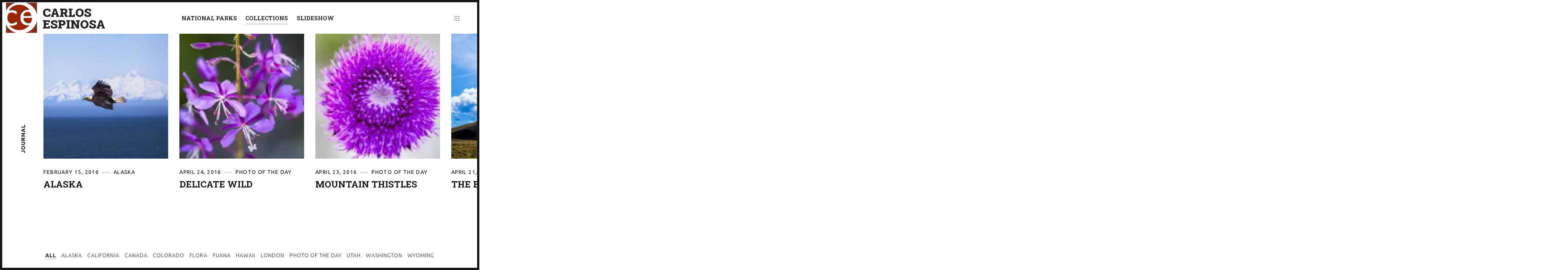

--- FILE ---
content_type: text/html; charset=UTF-8
request_url: https://carlosespinosa.com/collections/
body_size: 11055
content:
<!DOCTYPE html>
<html lang="en-US">
<head>
<meta charset="UTF-8">
<script>
  (function(i,s,o,g,r,a,m){i['GoogleAnalyticsObject']=r;i[r]=i[r]||function(){
  (i[r].q=i[r].q||[]).push(arguments)},i[r].l=1*new Date();a=s.createElement(o),
  m=s.getElementsByTagName(o)[0];a.async=1;a.src=g;m.parentNode.insertBefore(a,m)
  })(window,document,'script','//www.google-analytics.com/analytics.js','ga');

  ga('create', 'UA-45767753-1', 'auto');
  ga('send', 'pageview');

</script>
<meta name="viewport" content="width=device-width, initial-scale=1">
<meta name="mobile-web-app-capable" content="yes">
<link rel="profile" href="https://gmpg.org/xfn/11">
<link rel="pingback" href="https://carlosespinosa.com/xmlrpc.php">
<link rel="stylesheet" id="font-awesome-css" href="https://www.carlosespinosa.com/wp-content/plugins/js_composer/assets/lib/bower/font-awesome/css/font-awesome.min.css?ver=4.9.2" type="text/css" media="all">
<link href="https://fonts.googleapis.com" rel="preconnect" crossorigin><link href="https://fonts.gstatic.com" rel="preconnect" crossorigin><title>Collections  - Carlos Espinosa</title>
<meta name='robots' content='max-image-preview:large' />
<link rel='dns-prefetch' href='//cdnjs.cloudflare.com' />
<link rel='dns-prefetch' href='//pxgcdn.com' />
<link rel='dns-prefetch' href='//fonts.googleapis.com' />
<link rel='dns-prefetch' href='//b2924048.smushcdn.com' />
<link rel='dns-prefetch' href='//hb.wpmucdn.com' />
<link href='//hb.wpmucdn.com' rel='preconnect' />
<link href='http://fonts.googleapis.com' rel='preconnect' />
<link href='//fonts.gstatic.com' crossorigin='' rel='preconnect' />
<link rel="alternate" type="application/rss+xml" title="Carlos Espinosa &raquo; Feed" href="https://carlosespinosa.com/feed/" />
<link rel="alternate" type="application/rss+xml" title="Carlos Espinosa &raquo; Comments Feed" href="https://carlosespinosa.com/comments/feed/" />
		<style>
			.lazyload,
			.lazyloading {
				max-width: 100%;
			}
		</style>
		<style id='wp-img-auto-sizes-contain-inline-css' type='text/css'>
img:is([sizes=auto i],[sizes^="auto," i]){contain-intrinsic-size:3000px 1500px}
/*# sourceURL=wp-img-auto-sizes-contain-inline-css */
</style>
<link rel='stylesheet' id='vc_extensions_cqbundle_adminicon-css' href='https://hb.wpmucdn.com/carlosespinosa.com/6a5b54c6-d547-41e4-b20e-439d880ab659.css' type='text/css' media='all' />
<link rel="preload" as="style" href="https://fonts.googleapis.com/css2?family=Roboto%20Slab:ital,wght@0,100;0,200;0,300;0,400;0,500;0,600;0,700;0,800;0,900&#038;family=Ubuntu:ital,wght@0,300;0,400;0,500;0,700;1,300;1,400;1,500;1,700&#038;display=swap" /><link rel='stylesheet' id='customify-font-stylesheet-0-css' href='https://fonts.googleapis.com/css2?family=Roboto%20Slab:ital,wght@0,100;0,200;0,300;0,400;0,500;0,600;0,700;0,800;0,900&#038;family=Ubuntu:ital,wght@0,300;0,400;0,500;0,700;1,300;1,400;1,500;1,700&#038;display=swap' type='text/css' media='print' onload='this.media=&#34;all&#34;' />
<link rel='stylesheet' id='wp-block-library-css' href='https://hb.wpmucdn.com/carlosespinosa.com/5bc10cb9-6ad4-4b29-8c1e-1e53601e864f.css' type='text/css' media='all' />
<style id='global-styles-inline-css' type='text/css'>
:root{--wp--preset--aspect-ratio--square: 1;--wp--preset--aspect-ratio--4-3: 4/3;--wp--preset--aspect-ratio--3-4: 3/4;--wp--preset--aspect-ratio--3-2: 3/2;--wp--preset--aspect-ratio--2-3: 2/3;--wp--preset--aspect-ratio--16-9: 16/9;--wp--preset--aspect-ratio--9-16: 9/16;--wp--preset--color--black: #000000;--wp--preset--color--cyan-bluish-gray: #abb8c3;--wp--preset--color--white: #ffffff;--wp--preset--color--pale-pink: #f78da7;--wp--preset--color--vivid-red: #cf2e2e;--wp--preset--color--luminous-vivid-orange: #ff6900;--wp--preset--color--luminous-vivid-amber: #fcb900;--wp--preset--color--light-green-cyan: #7bdcb5;--wp--preset--color--vivid-green-cyan: #00d084;--wp--preset--color--pale-cyan-blue: #8ed1fc;--wp--preset--color--vivid-cyan-blue: #0693e3;--wp--preset--color--vivid-purple: #9b51e0;--wp--preset--gradient--vivid-cyan-blue-to-vivid-purple: linear-gradient(135deg,rgb(6,147,227) 0%,rgb(155,81,224) 100%);--wp--preset--gradient--light-green-cyan-to-vivid-green-cyan: linear-gradient(135deg,rgb(122,220,180) 0%,rgb(0,208,130) 100%);--wp--preset--gradient--luminous-vivid-amber-to-luminous-vivid-orange: linear-gradient(135deg,rgb(252,185,0) 0%,rgb(255,105,0) 100%);--wp--preset--gradient--luminous-vivid-orange-to-vivid-red: linear-gradient(135deg,rgb(255,105,0) 0%,rgb(207,46,46) 100%);--wp--preset--gradient--very-light-gray-to-cyan-bluish-gray: linear-gradient(135deg,rgb(238,238,238) 0%,rgb(169,184,195) 100%);--wp--preset--gradient--cool-to-warm-spectrum: linear-gradient(135deg,rgb(74,234,220) 0%,rgb(151,120,209) 20%,rgb(207,42,186) 40%,rgb(238,44,130) 60%,rgb(251,105,98) 80%,rgb(254,248,76) 100%);--wp--preset--gradient--blush-light-purple: linear-gradient(135deg,rgb(255,206,236) 0%,rgb(152,150,240) 100%);--wp--preset--gradient--blush-bordeaux: linear-gradient(135deg,rgb(254,205,165) 0%,rgb(254,45,45) 50%,rgb(107,0,62) 100%);--wp--preset--gradient--luminous-dusk: linear-gradient(135deg,rgb(255,203,112) 0%,rgb(199,81,192) 50%,rgb(65,88,208) 100%);--wp--preset--gradient--pale-ocean: linear-gradient(135deg,rgb(255,245,203) 0%,rgb(182,227,212) 50%,rgb(51,167,181) 100%);--wp--preset--gradient--electric-grass: linear-gradient(135deg,rgb(202,248,128) 0%,rgb(113,206,126) 100%);--wp--preset--gradient--midnight: linear-gradient(135deg,rgb(2,3,129) 0%,rgb(40,116,252) 100%);--wp--preset--font-size--small: 13px;--wp--preset--font-size--medium: 20px;--wp--preset--font-size--large: 36px;--wp--preset--font-size--x-large: 42px;--wp--preset--spacing--20: 0.44rem;--wp--preset--spacing--30: 0.67rem;--wp--preset--spacing--40: 1rem;--wp--preset--spacing--50: 1.5rem;--wp--preset--spacing--60: 2.25rem;--wp--preset--spacing--70: 3.38rem;--wp--preset--spacing--80: 5.06rem;--wp--preset--shadow--natural: 6px 6px 9px rgba(0, 0, 0, 0.2);--wp--preset--shadow--deep: 12px 12px 50px rgba(0, 0, 0, 0.4);--wp--preset--shadow--sharp: 6px 6px 0px rgba(0, 0, 0, 0.2);--wp--preset--shadow--outlined: 6px 6px 0px -3px rgb(255, 255, 255), 6px 6px rgb(0, 0, 0);--wp--preset--shadow--crisp: 6px 6px 0px rgb(0, 0, 0);}:where(.is-layout-flex){gap: 0.5em;}:where(.is-layout-grid){gap: 0.5em;}body .is-layout-flex{display: flex;}.is-layout-flex{flex-wrap: wrap;align-items: center;}.is-layout-flex > :is(*, div){margin: 0;}body .is-layout-grid{display: grid;}.is-layout-grid > :is(*, div){margin: 0;}:where(.wp-block-columns.is-layout-flex){gap: 2em;}:where(.wp-block-columns.is-layout-grid){gap: 2em;}:where(.wp-block-post-template.is-layout-flex){gap: 1.25em;}:where(.wp-block-post-template.is-layout-grid){gap: 1.25em;}.has-black-color{color: var(--wp--preset--color--black) !important;}.has-cyan-bluish-gray-color{color: var(--wp--preset--color--cyan-bluish-gray) !important;}.has-white-color{color: var(--wp--preset--color--white) !important;}.has-pale-pink-color{color: var(--wp--preset--color--pale-pink) !important;}.has-vivid-red-color{color: var(--wp--preset--color--vivid-red) !important;}.has-luminous-vivid-orange-color{color: var(--wp--preset--color--luminous-vivid-orange) !important;}.has-luminous-vivid-amber-color{color: var(--wp--preset--color--luminous-vivid-amber) !important;}.has-light-green-cyan-color{color: var(--wp--preset--color--light-green-cyan) !important;}.has-vivid-green-cyan-color{color: var(--wp--preset--color--vivid-green-cyan) !important;}.has-pale-cyan-blue-color{color: var(--wp--preset--color--pale-cyan-blue) !important;}.has-vivid-cyan-blue-color{color: var(--wp--preset--color--vivid-cyan-blue) !important;}.has-vivid-purple-color{color: var(--wp--preset--color--vivid-purple) !important;}.has-black-background-color{background-color: var(--wp--preset--color--black) !important;}.has-cyan-bluish-gray-background-color{background-color: var(--wp--preset--color--cyan-bluish-gray) !important;}.has-white-background-color{background-color: var(--wp--preset--color--white) !important;}.has-pale-pink-background-color{background-color: var(--wp--preset--color--pale-pink) !important;}.has-vivid-red-background-color{background-color: var(--wp--preset--color--vivid-red) !important;}.has-luminous-vivid-orange-background-color{background-color: var(--wp--preset--color--luminous-vivid-orange) !important;}.has-luminous-vivid-amber-background-color{background-color: var(--wp--preset--color--luminous-vivid-amber) !important;}.has-light-green-cyan-background-color{background-color: var(--wp--preset--color--light-green-cyan) !important;}.has-vivid-green-cyan-background-color{background-color: var(--wp--preset--color--vivid-green-cyan) !important;}.has-pale-cyan-blue-background-color{background-color: var(--wp--preset--color--pale-cyan-blue) !important;}.has-vivid-cyan-blue-background-color{background-color: var(--wp--preset--color--vivid-cyan-blue) !important;}.has-vivid-purple-background-color{background-color: var(--wp--preset--color--vivid-purple) !important;}.has-black-border-color{border-color: var(--wp--preset--color--black) !important;}.has-cyan-bluish-gray-border-color{border-color: var(--wp--preset--color--cyan-bluish-gray) !important;}.has-white-border-color{border-color: var(--wp--preset--color--white) !important;}.has-pale-pink-border-color{border-color: var(--wp--preset--color--pale-pink) !important;}.has-vivid-red-border-color{border-color: var(--wp--preset--color--vivid-red) !important;}.has-luminous-vivid-orange-border-color{border-color: var(--wp--preset--color--luminous-vivid-orange) !important;}.has-luminous-vivid-amber-border-color{border-color: var(--wp--preset--color--luminous-vivid-amber) !important;}.has-light-green-cyan-border-color{border-color: var(--wp--preset--color--light-green-cyan) !important;}.has-vivid-green-cyan-border-color{border-color: var(--wp--preset--color--vivid-green-cyan) !important;}.has-pale-cyan-blue-border-color{border-color: var(--wp--preset--color--pale-cyan-blue) !important;}.has-vivid-cyan-blue-border-color{border-color: var(--wp--preset--color--vivid-cyan-blue) !important;}.has-vivid-purple-border-color{border-color: var(--wp--preset--color--vivid-purple) !important;}.has-vivid-cyan-blue-to-vivid-purple-gradient-background{background: var(--wp--preset--gradient--vivid-cyan-blue-to-vivid-purple) !important;}.has-light-green-cyan-to-vivid-green-cyan-gradient-background{background: var(--wp--preset--gradient--light-green-cyan-to-vivid-green-cyan) !important;}.has-luminous-vivid-amber-to-luminous-vivid-orange-gradient-background{background: var(--wp--preset--gradient--luminous-vivid-amber-to-luminous-vivid-orange) !important;}.has-luminous-vivid-orange-to-vivid-red-gradient-background{background: var(--wp--preset--gradient--luminous-vivid-orange-to-vivid-red) !important;}.has-very-light-gray-to-cyan-bluish-gray-gradient-background{background: var(--wp--preset--gradient--very-light-gray-to-cyan-bluish-gray) !important;}.has-cool-to-warm-spectrum-gradient-background{background: var(--wp--preset--gradient--cool-to-warm-spectrum) !important;}.has-blush-light-purple-gradient-background{background: var(--wp--preset--gradient--blush-light-purple) !important;}.has-blush-bordeaux-gradient-background{background: var(--wp--preset--gradient--blush-bordeaux) !important;}.has-luminous-dusk-gradient-background{background: var(--wp--preset--gradient--luminous-dusk) !important;}.has-pale-ocean-gradient-background{background: var(--wp--preset--gradient--pale-ocean) !important;}.has-electric-grass-gradient-background{background: var(--wp--preset--gradient--electric-grass) !important;}.has-midnight-gradient-background{background: var(--wp--preset--gradient--midnight) !important;}.has-small-font-size{font-size: var(--wp--preset--font-size--small) !important;}.has-medium-font-size{font-size: var(--wp--preset--font-size--medium) !important;}.has-large-font-size{font-size: var(--wp--preset--font-size--large) !important;}.has-x-large-font-size{font-size: var(--wp--preset--font-size--x-large) !important;}
/*# sourceURL=global-styles-inline-css */
</style>

<style id='classic-theme-styles-inline-css' type='text/css'>
/*! This file is auto-generated */
.wp-block-button__link{color:#fff;background-color:#32373c;border-radius:9999px;box-shadow:none;text-decoration:none;padding:calc(.667em + 2px) calc(1.333em + 2px);font-size:1.125em}.wp-block-file__button{background:#32373c;color:#fff;text-decoration:none}
/*# sourceURL=/wp-includes/css/classic-themes.min.css */
</style>
<link rel='stylesheet' id='wphb-1-css' href='https://hb.wpmucdn.com/carlosespinosa.com/861922fe-c20e-4de3-8238-11a7d03d3767.css' type='text/css' media='all' />
<link rel='stylesheet' id='wphb-2-css' href='https://hb.wpmucdn.com/carlosespinosa.com/a6e26b3b-c61d-4164-afe4-06b2fcc1b795.css' type='text/css' media='all' />
<script type="text/javascript" src="https://hb.wpmucdn.com/carlosespinosa.com/33247be4-3eec-46fd-aaf4-48979210ecb8.js" id="wphb-3-js"></script>
<script type="text/javascript" src="https://hb.wpmucdn.com/carlosespinosa.com/d9c8e21d-6760-42a4-af48-e04f7d9556a8.js" id="wphb-4-js"></script>
<script></script><link rel="https://api.w.org/" href="https://carlosespinosa.com/wp-json/" /><link rel="EditURI" type="application/rsd+xml" title="RSD" href="https://carlosespinosa.com/xmlrpc.php?rsd" />
<meta name="generator" content="WordPress 6.9" />
		<script>
			document.documentElement.className = document.documentElement.className.replace('no-js', 'js');
		</script>
				<style>
			.no-js img.lazyload {
				display: none;
			}

			figure.wp-block-image img.lazyloading {
				min-width: 150px;
			}

			.lazyload,
			.lazyloading {
				--smush-placeholder-width: 100px;
				--smush-placeholder-aspect-ratio: 1/1;
				width: var(--smush-image-width, var(--smush-placeholder-width)) !important;
				aspect-ratio: var(--smush-image-aspect-ratio, var(--smush-placeholder-aspect-ratio)) !important;
			}

						.lazyload, .lazyloading {
				opacity: 0;
			}

			.lazyloaded {
				opacity: 1;
				transition: opacity 400ms;
				transition-delay: 0ms;
			}

					</style>
		<!-- SEO meta tags powered by SmartCrawl https://wpmudev.com/project/smartcrawl-wordpress-seo/ -->
<link rel="canonical" href="https://carlosespinosa.com/collections/" />
<script type="application/ld+json">{"@context":"https:\/\/schema.org","@graph":[{"@type":"Organization","@id":"https:\/\/carlosespinosa.com\/#schema-personal-brand","url":"https:\/\/carlosespinosa.com","name":"Carlos Espinosa"},{"@type":"WebSite","@id":"https:\/\/carlosespinosa.com\/#schema-website","url":"https:\/\/carlosespinosa.com","name":"Carlos Espinosa","encoding":"UTF-8","potentialAction":{"@type":"SearchAction","target":"https:\/\/carlosespinosa.com\/search\/{search_term_string}\/","query-input":"required name=search_term_string"}},{"@type":"CollectionPage","@id":"https:\/\/carlosespinosa.com\/collections\/#schema-webpage","isPartOf":{"@id":"https:\/\/carlosespinosa.com\/#schema-website"},"publisher":{"@id":"https:\/\/carlosespinosa.com\/#schema-personal-brand"},"url":"https:\/\/carlosespinosa.com\/collections\/","mainEntity":{"@type":"ItemList","itemListElement":[{"@type":"ListItem","position":"1","url":"https:\/\/carlosespinosa.com\/alaska\/"},{"@type":"ListItem","position":"2","url":"https:\/\/carlosespinosa.com\/delicate-wild\/"},{"@type":"ListItem","position":"3","url":"https:\/\/carlosespinosa.com\/thistles\/"},{"@type":"ListItem","position":"4","url":"https:\/\/carlosespinosa.com\/the-best-of-wyoming\/"},{"@type":"ListItem","position":"5","url":"https:\/\/carlosespinosa.com\/colorado-spring\/"},{"@type":"ListItem","position":"6","url":"https:\/\/carlosespinosa.com\/buggin-out\/"},{"@type":"ListItem","position":"7","url":"https:\/\/carlosespinosa.com\/from-the-road\/"},{"@type":"ListItem","position":"8","url":"https:\/\/carlosespinosa.com\/dancing-flower\/"},{"@type":"ListItem","position":"9","url":"https:\/\/carlosespinosa.com\/colorado-river\/"},{"@type":"ListItem","position":"10","url":"https:\/\/carlosespinosa.com\/utah-from-the-road\/"},{"@type":"ListItem","position":"11","url":"https:\/\/carlosespinosa.com\/joshua-tree-and-more\/"}]}},{"@type":"BreadcrumbList","@id":"https:\/\/carlosespinosa.com\/collections?page&pagename=collections\/#breadcrumb","itemListElement":[{"@type":"ListItem","position":1,"name":"Home","item":"https:\/\/carlosespinosa.com"},{"@type":"ListItem","position":2,"name":"Alaska"}]}]}</script>
<meta property="og:type" content="website" />
<meta property="og:url" content="https://carlosespinosa.com/collections/" />
<meta property="og:title" content="Collections - Carlos Espinosa" />
<meta property="og:image" content="https://carlosespinosa.com/wp-content/uploads/2016/02/Carlos_Espinosa_Travel_11.jpg" />
<meta property="og:image:width" content="1920" />
<meta property="og:image:height" content="1200" />
<meta property="article:published_time" content="2016-02-15T22:53:33" />
<meta property="article:author" content="Carlos Espinosa" />
<meta name="twitter:card" content="summary_large_image" />
<meta name="twitter:title" content="Collections - Carlos Espinosa" />
<meta name="twitter:image" content="https://carlosespinosa.com/wp-content/uploads/2016/02/Carlos_Espinosa_Travel_11.jpg" />
<!-- /SEO -->
<meta name="generator" content="Powered by WPBakery Page Builder - drag and drop page builder for WordPress."/>
<link rel="icon" href="https://b2924048.smushcdn.com/2924048/wp-content/uploads/2016/01/cropped-CE_logo-1-32x32.gif?lossy=1&strip=0&webp=1" sizes="32x32" />
<link rel="icon" href="https://b2924048.smushcdn.com/2924048/wp-content/uploads/2016/01/cropped-CE_logo-1-192x192.gif?lossy=1&strip=0&webp=1" sizes="192x192" />
<link rel="apple-touch-icon" href="https://b2924048.smushcdn.com/2924048/wp-content/uploads/2016/01/cropped-CE_logo-1-180x180.gif?lossy=1&strip=0&webp=1" />
<meta name="msapplication-TileImage" content="https://carlosespinosa.com/wp-content/uploads/2016/01/cropped-CE_logo-1-270x270.gif" />
			<style id="customify_output_style">
				h1, h2, h3, h4, h5, h6, .entry-title, .entry-title a,
 .page-template-default .entry-title,
 .page-no-featured-image .entry-title,
 .portfolio__title a { color: #171617; }
body { color: #1c1c1c; }
.caption, small, .site-footer--single { color: #9B9B9B; }
a, .filter__item, .toggle, .share-box,
 .tags-links a { color: #222222; }
body:after { border-color: #171617; }
h1, .site-title, h2, h4, h5{
		text-transform: uppercase;
}
.custom-logo-link img { max-height: 60px; }
.portfolio__item { margin-right: 20px; }
			</style>
			<style id="customify_fonts_output">
	
h1, h2, h3, h4, h5, h6, .entry-title, .entry-title a, .project-slide__content h1, .vertical-title span, .page-template-default .entry-title, .page-no-featured-image .entry-title, .portfolio__title a {
font-family: "Roboto Slab";
}


body {
font-family: Ubuntu;
font-weight: 300;
}


.caption, small {
font-family: "Roboto Slab";
font-weight: 100;
}


.main-navigation {
font-family: "Roboto Slab";
font-weight: 100;
}

</style>
			<noscript><style> .wpb_animate_when_almost_visible { opacity: 1; }</style></noscript></head>

<body class="blog wp-custom-logo wp-theme-timber wp-child-theme-timber-child-theme wpb-js-composer js-comp-ver-7.6 vc_responsive"  data-first-letter="C">

<header id="masthead" class="site-header">
	<div class="bar--fixed">

	<div class="site-branding">

					<h1 class="site-title"><a href="https://carlosespinosa.com/" rel="home">Carlos Espinosa</a></h1>
				<p class="site-description">~ Shape Color Motion~</p>
	</div><!-- .site-branding -->

	<nav id="site-navigation" class="main-navigation djax-updatable">
		<div class="menu-collections-container"><ul id="primary-menu" class="nav nav--main"><li id="menu-item-817" class="menu-item menu-item-type-custom menu-item-object-custom menu-item-817"><a href="https://carlosespinosa.com/album-type/national-parks/">National Parks</a></li>
<li id="menu-item-640" class="menu-item menu-item-type-post_type menu-item-object-page current-menu-item page_item page-item-431 current_page_item current_page_parent menu-item-640"><a href="https://carlosespinosa.com/collections/" aria-current="page">Collections</a></li>
<li id="menu-item-663" class="menu-item menu-item-type-custom menu-item-object-custom menu-item-663"><a target="_blank" href="/Slideshow/">Slideshow</a></li>
</ul></div>	</nav><!-- #site-navigation -->

	<nav class="social-navigation">
								<button class="toggle  js-overlay-trigger"><svg viewBox="0 0 19 19" version="1.1" xmlns="http://www.w3.org/2000/svg" xmlns:xlink="http://www.w3.org/1999/xlink">
	<g stroke="none" stroke-width="1" fill="currentColor" fill-rule="evenodd">
		<rect x="16" y="16" width="3" height="3" rx="1"></rect>
		<rect x="8" y="16" width="3" height="3" rx="1"></rect>
		<rect x="0" y="16" width="3" height="3" rx="1"></rect>
		<rect x="16" y="8" width="3" height="3" rx="1"></rect>
		<rect x="8" y="8" width="3" height="3" rx="1"></rect>
		<rect x="0" y="8" width="3" height="3" rx="1"></rect>
		<rect x="16" y="0" width="3" height="3" rx="1"></rect>
		<rect x="8" y="0" width="3" height="3" rx="1"></rect>
		<rect x="0" y="0" width="3" height="3" rx="1"></rect>
	</g>
</svg>
</button>
			</nav>

	</div>

	<button class="js-nav-toggle  nav-toggle"><i class="icon icon-bars"></i></button>
		<button class="toggle  toggle--mobile  js-overlay-trigger"><svg viewBox="0 0 19 19" version="1.1" xmlns="http://www.w3.org/2000/svg" xmlns:xlink="http://www.w3.org/1999/xlink">
	<g stroke="none" stroke-width="1" fill="currentColor" fill-rule="evenodd">
		<rect x="16" y="16" width="3" height="3" rx="1"></rect>
		<rect x="8" y="16" width="3" height="3" rx="1"></rect>
		<rect x="0" y="16" width="3" height="3" rx="1"></rect>
		<rect x="16" y="8" width="3" height="3" rx="1"></rect>
		<rect x="8" y="8" width="3" height="3" rx="1"></rect>
		<rect x="0" y="8" width="3" height="3" rx="1"></rect>
		<rect x="16" y="0" width="3" height="3" rx="1"></rect>
		<rect x="8" y="0" width="3" height="3" rx="1"></rect>
		<rect x="0" y="0" width="3" height="3" rx="1"></rect>
	</g>
</svg>
</button>
	
</header><!-- #masthead -->


<div id="page">
	<a class="skip-link screen-reader-text" href="#content">Skip to content</a>
	<div id="djaxContainer" class="hfeed site djax-updatable">
		<div class="mobile-header">
			<h1 class="site-title"><a href="https://carlosespinosa.com/" rel="home">Carlos Espinosa</a></h1>
		</div><div class="site-header  site-header--placeholder"></div>
<div class="site-container  site-content">
			<div class="filmstrip">
			<div class="site-sidebar  site-sidebar--archive">
				<div class="site-sidebar__content  site-sidebar__text">Journal</div>
							<div class="mobile-filter-wrapper">
				<select class="filter  filter--mobile  js-filter-mobile-journal">
					<option class="filter__item active" data-filter="*">All categories</option>

					
						<option class="filter__item" data-filter=".category-alaska">Alaska</option>

					
						<option class="filter__item" data-filter=".category-california">California</option>

					
						<option class="filter__item" data-filter=".category-canada">Canada</option>

					
						<option class="filter__item" data-filter=".category-colorado">Colorado</option>

					
						<option class="filter__item" data-filter=".category-flora">Flora</option>

					
						<option class="filter__item" data-filter=".category-fuana">Fuana</option>

					
						<option class="filter__item" data-filter=".category-hawaii">Hawaii</option>

					
						<option class="filter__item" data-filter=".category-london">London</option>

					
						<option class="filter__item" data-filter=".category-photo-of-the-day">Photo Of the Day</option>

					
						<option class="filter__item" data-filter=".category-utah">Utah</option>

					
						<option class="filter__item" data-filter=".category-washington">Washington</option>

					
						<option class="filter__item" data-filter=".category-wyoming">Wyoming</option>

					
				</select>
			</div>

					</div>

			
<article id="post-436" class="filmstrip__item post-436 post type-post status-publish format-standard has-post-thumbnail sticky hentry category-alaska">
		<a href="https://carlosespinosa.com/alaska/" class="item__thumb lazyload" style="background-image:inherit" data-bg-image="url(https://b2924048.smushcdn.com/2924048/wp-content/uploads/2016/02/Carlos_Espinosa_Travel_11-350x219.jpg?lossy=1&amp;strip=0&amp;webp=1)">


				</a>
	<div class="item__text">
		<header class="entry-header">
			<div class="entry-meta">

				<span class="posted-on"><a href="https://carlosespinosa.com/alaska/" rel="bookmark"><time class="entry-date published updated" datetime="2016-02-15T23:40:24+00:00">February 15, 2016</time></a></span><div class="divider"></div><span class="cat-links"><a href="https://carlosespinosa.com/category/alaska/" rel="category tag">Alaska</a></span>
			</div><!-- .entry-meta -->

			<h1 class="entry-header entry-header--short entry-title h3"><a href="https://carlosespinosa.com/alaska/" rel="bookmark">Alaska</a></h1>
		</header><!-- .entry-header -->

		<div class="entry-content">

			<p>A trip through two of our most beautiful National Parks with some of the most amazing naturalist educating us along the way. The extended visits to both locations provided exposure to these remote areas otherwise difficult to explore and truly comprehend. The absolute scale of these two parks is mind blowing.</p>

					</div><!-- .entry-content -->
	</div>

</article><!-- #post-## -->

<article id="post-792" class="filmstrip__item post-792 post type-post status-publish format-image has-post-thumbnail hentry category-flora category-photo-of-the-day category-wyoming post_format-post-format-image">
		<a href="https://carlosespinosa.com/delicate-wild/" class="item__thumb lazyload" style="background-image:inherit" data-bg-image="url(https://b2924048.smushcdn.com/2924048/wp-content/uploads/2016/04/Carlos_Espinosa_PoD_DelicateMountains-191x350.jpg?lossy=1&amp;strip=0&amp;webp=1)">


				</a>
	<div class="item__text">
		<header class="entry-header">
			<div class="entry-meta">

				<span class="posted-on"><a href="https://carlosespinosa.com/delicate-wild/" rel="bookmark"><time class="entry-date published updated" datetime="2016-04-24T08:35:23+00:00">April 24, 2016</time></a></span><div class="divider"></div><span class="cat-links"><a href="https://carlosespinosa.com/category/photo-of-the-day/" rel="category tag">Photo Of the Day</a></span>
			</div><!-- .entry-meta -->

			<h1 class="entry-header entry-header--short entry-title h3"><a href="https://carlosespinosa.com/delicate-wild/" rel="bookmark">Delicate Wild</a></h1>
		</header><!-- .entry-header -->

		<div class="entry-content">

			
					</div><!-- .entry-content -->
	</div>

</article><!-- #post-## -->

<article id="post-787" class="filmstrip__item post-787 post type-post status-publish format-image has-post-thumbnail hentry category-flora category-photo-of-the-day category-wyoming post_format-post-format-image">
		<a href="https://carlosespinosa.com/thistles/" class="item__thumb lazyload" style="background-image:inherit" data-bg-image="url(https://b2924048.smushcdn.com/2924048/wp-content/uploads/2016/04/Carlos_Espinosa_PoD_Thistle-350x191.jpg?lossy=1&amp;strip=0&amp;webp=1)">


				</a>
	<div class="item__text">
		<header class="entry-header">
			<div class="entry-meta">

				<span class="posted-on"><a href="https://carlosespinosa.com/thistles/" rel="bookmark"><time class="entry-date published updated" datetime="2016-04-23T08:15:57+00:00">April 23, 2016</time></a></span><div class="divider"></div><span class="cat-links"><a href="https://carlosespinosa.com/category/photo-of-the-day/" rel="category tag">Photo Of the Day</a></span>
			</div><!-- .entry-meta -->

			<h1 class="entry-header entry-header--short entry-title h3"><a href="https://carlosespinosa.com/thistles/" rel="bookmark">Mountain Thistles</a></h1>
		</header><!-- .entry-header -->

		<div class="entry-content">

			
					</div><!-- .entry-content -->
	</div>

</article><!-- #post-## -->

<article id="post-784" class="filmstrip__item post-784 post type-post status-publish format-image has-post-thumbnail hentry category-photo-of-the-day category-wyoming post_format-post-format-image">
		<a href="https://carlosespinosa.com/the-best-of-wyoming/" class="item__thumb lazyload" style="background-image:inherit" data-bg-image="url(https://b2924048.smushcdn.com/2924048/wp-content/uploads/2016/02/Carlos_Espinosa_Travel_10-350x219.jpg?lossy=1&amp;strip=0&amp;webp=1)">


				</a>
	<div class="item__text">
		<header class="entry-header">
			<div class="entry-meta">

				<span class="posted-on"><a href="https://carlosespinosa.com/the-best-of-wyoming/" rel="bookmark"><time class="entry-date published updated" datetime="2016-04-21T23:14:10+00:00">April 21, 2016</time></a></span><div class="divider"></div><span class="cat-links"><a href="https://carlosespinosa.com/category/photo-of-the-day/" rel="category tag">Photo Of the Day</a></span>
			</div><!-- .entry-meta -->

			<h1 class="entry-header entry-header--short entry-title h3"><a href="https://carlosespinosa.com/the-best-of-wyoming/" rel="bookmark">The Best of Wyoming</a></h1>
		</header><!-- .entry-header -->

		<div class="entry-content">

			
					</div><!-- .entry-content -->
	</div>

</article><!-- #post-## -->

<article id="post-774" class="filmstrip__item post-774 post type-post status-publish format-image has-post-thumbnail hentry category-photo-of-the-day post_format-post-format-image">
		<a href="https://carlosespinosa.com/colorado-spring/" class="item__thumb lazyload" style="background-image:inherit" data-bg-image="url(https://b2924048.smushcdn.com/2924048/wp-content/uploads/2016/04/Carlos_Espinosa_PoD_Spring-350x233.jpg?lossy=1&amp;strip=0&amp;webp=1)">


				</a>
	<div class="item__text">
		<header class="entry-header">
			<div class="entry-meta">

				<span class="posted-on"><a href="https://carlosespinosa.com/colorado-spring/" rel="bookmark"><time class="entry-date published updated" datetime="2016-04-18T23:36:13+00:00">April 18, 2016</time></a></span><div class="divider"></div><span class="cat-links"><a href="https://carlosespinosa.com/category/photo-of-the-day/" rel="category tag">Photo Of the Day</a></span>
			</div><!-- .entry-meta -->

			<h1 class="entry-header entry-header--short entry-title h3"><a href="https://carlosespinosa.com/colorado-spring/" rel="bookmark">Colorado Spring</a></h1>
		</header><!-- .entry-header -->

		<div class="entry-content">

			<p>Colorado Spring</p>

					</div><!-- .entry-content -->
	</div>

</article><!-- #post-## -->

<article id="post-768" class="filmstrip__item post-768 post type-post status-publish format-image has-post-thumbnail hentry category-photo-of-the-day post_format-post-format-image">
		<a href="https://carlosespinosa.com/buggin-out/" class="item__thumb lazyload" style="background-image:inherit" data-bg-image="url(https://b2924048.smushcdn.com/2924048/wp-content/uploads/2016/04/Carlos_Espinosa_PoD_BugginOut-350x233.jpg?lossy=1&amp;strip=0&amp;webp=1)">


				</a>
	<div class="item__text">
		<header class="entry-header">
			<div class="entry-meta">

				<span class="posted-on"><a href="https://carlosespinosa.com/buggin-out/" rel="bookmark"><time class="entry-date published updated" datetime="2016-04-15T19:54:07+00:00">April 15, 2016</time></a></span><div class="divider"></div><span class="cat-links"><a href="https://carlosespinosa.com/category/photo-of-the-day/" rel="category tag">Photo Of the Day</a></span>
			</div><!-- .entry-meta -->

			<h1 class="entry-header entry-header--short entry-title h3"><a href="https://carlosespinosa.com/buggin-out/" rel="bookmark">Buggin&#8217; Out</a></h1>
		</header><!-- .entry-header -->

		<div class="entry-content">

			<p>Photo Stack exercise</p>

					</div><!-- .entry-content -->
	</div>

</article><!-- #post-## -->

<article id="post-748" class="filmstrip__item post-748 post type-post status-publish format-image has-post-thumbnail hentry category-photo-of-the-day post_format-post-format-image">
		<a href="https://carlosespinosa.com/from-the-road/" class="item__thumb lazyload" style="background-image:inherit" data-bg-image="url(https://b2924048.smushcdn.com/2924048/wp-content/uploads/2016/04/Carlos_Espinosa_PoD_FromTheRoad-1-350x233.jpg?lossy=1&amp;strip=0&amp;webp=1)">


				</a>
	<div class="item__text">
		<header class="entry-header">
			<div class="entry-meta">

				<span class="posted-on"><a href="https://carlosespinosa.com/from-the-road/" rel="bookmark"><time class="entry-date published updated" datetime="2016-04-14T19:38:56+00:00">April 14, 2016</time></a></span><div class="divider"></div><span class="cat-links"><a href="https://carlosespinosa.com/category/photo-of-the-day/" rel="category tag">Photo Of the Day</a></span>
			</div><!-- .entry-meta -->

			<h1 class="entry-header entry-header--short entry-title h3"><a href="https://carlosespinosa.com/from-the-road/" rel="bookmark">From The Road</a></h1>
		</header><!-- .entry-header -->

		<div class="entry-content">

			<p>Photos from the hearland &nbsp;</p>

					</div><!-- .entry-content -->
	</div>

</article><!-- #post-## -->

<article id="post-759" class="filmstrip__item post-759 post type-post status-publish format-image has-post-thumbnail hentry category-flora category-photo-of-the-day post_format-post-format-image">
		<a href="https://carlosespinosa.com/dancing-flower/" class="item__thumb lazyload" style="background-image:inherit" data-bg-image="url(https://b2924048.smushcdn.com/2924048/wp-content/uploads/2016/04/Carlos_Espinosa_PoD_DancingFlower-233x350.jpg?lossy=1&amp;strip=0&amp;webp=1)">


				</a>
	<div class="item__text">
		<header class="entry-header">
			<div class="entry-meta">

				<span class="posted-on"><a href="https://carlosespinosa.com/dancing-flower/" rel="bookmark"><time class="entry-date published updated" datetime="2016-04-13T19:54:48+00:00">April 13, 2016</time></a></span><div class="divider"></div><span class="cat-links"><a href="https://carlosespinosa.com/category/photo-of-the-day/" rel="category tag">Photo Of the Day</a></span>
			</div><!-- .entry-meta -->

			<h1 class="entry-header entry-header--short entry-title h3"><a href="https://carlosespinosa.com/dancing-flower/" rel="bookmark">Dancing Flower</a></h1>
		</header><!-- .entry-header -->

		<div class="entry-content">

			<p>Floral</p>

					</div><!-- .entry-content -->
	</div>

</article><!-- #post-## -->

<article id="post-744" class="filmstrip__item post-744 post type-post status-publish format-image has-post-thumbnail hentry category-colorado category-photo-of-the-day post_format-post-format-image">
		<a href="https://carlosespinosa.com/colorado-river/" class="item__thumb lazyload" style="background-image:inherit" data-bg-image="url(https://b2924048.smushcdn.com/2924048/wp-content/uploads/2016/04/Carlos_Espinosa_PoD_River-350x191.jpg?lossy=1&amp;strip=0&amp;webp=1)">


				</a>
	<div class="item__text">
		<header class="entry-header">
			<div class="entry-meta">

				<span class="posted-on"><a href="https://carlosespinosa.com/colorado-river/" rel="bookmark"><time class="entry-date published updated" datetime="2016-04-12T15:37:40+00:00">April 12, 2016</time></a></span><div class="divider"></div><span class="cat-links"><a href="https://carlosespinosa.com/category/photo-of-the-day/" rel="category tag">Photo Of the Day</a></span>
			</div><!-- .entry-meta -->

			<h1 class="entry-header entry-header--short entry-title h3"><a href="https://carlosespinosa.com/colorado-river/" rel="bookmark">Colorado River</a></h1>
		</header><!-- .entry-header -->

		<div class="entry-content">

			<p>Rivers in Colorado</p>

					</div><!-- .entry-content -->
	</div>

</article><!-- #post-## -->

<article id="post-736" class="filmstrip__item post-736 post type-post status-publish format-image has-post-thumbnail hentry category-photo-of-the-day category-utah post_format-post-format-image">
		<a href="https://carlosespinosa.com/utah-from-the-road/" class="item__thumb lazyload" style="background-image:inherit" data-bg-image="url(https://b2924048.smushcdn.com/2924048/wp-content/uploads/2016/04/Carlos_Espinosa_PoD_UtahFromRoad-233x350.jpg?lossy=1&amp;strip=0&amp;webp=1)">


				</a>
	<div class="item__text">
		<header class="entry-header">
			<div class="entry-meta">

				<span class="posted-on"><a href="https://carlosespinosa.com/utah-from-the-road/" rel="bookmark"><time class="entry-date published updated" datetime="2016-04-11T22:51:48+00:00">April 11, 2016</time></a></span><div class="divider"></div><span class="cat-links"><a href="https://carlosespinosa.com/category/photo-of-the-day/" rel="category tag">Photo Of the Day</a></span>
			</div><!-- .entry-meta -->

			<h1 class="entry-header entry-header--short entry-title h3"><a href="https://carlosespinosa.com/utah-from-the-road/" rel="bookmark">Utah From the Road</a></h1>
		</header><!-- .entry-header -->

		<div class="entry-content">

			<p>Utah&#8211;saturated for impact!</p>

					</div><!-- .entry-content -->
	</div>

</article><!-- #post-## -->

<article id="post-696" class="filmstrip__item post-696 post type-post status-publish format-gallery has-post-thumbnail hentry category-california post_format-post-format-gallery">
		<a href="https://carlosespinosa.com/joshua-tree-and-more/" class="item__thumb lazyload" style="background-image:inherit" data-bg-image="url(https://b2924048.smushcdn.com/2924048/wp-content/uploads/2016/03/Carlos_Espinosa_JoshuaTree_57-219x350.jpg?lossy=1&amp;strip=0&amp;webp=1)">


			
				<div class="post-meta">
					<div class="post-meta__content">
						15					</div>
				</div>

				</a>
	<div class="item__text">
		<header class="entry-header">
			<div class="entry-meta">

				<span class="posted-on"><a href="https://carlosespinosa.com/joshua-tree-and-more/" rel="bookmark"><time class="entry-date published updated" datetime="2016-03-24T14:55:06+00:00">March 24, 2016</time></a></span><div class="divider"></div><span class="cat-links"><a href="https://carlosespinosa.com/category/california/" rel="category tag">California</a></span>
			</div><!-- .entry-meta -->

			<h1 class="entry-header entry-header--short entry-title h3"><a href="https://carlosespinosa.com/joshua-tree-and-more/" rel="bookmark">Joshua Tree and more</a></h1>
		</header><!-- .entry-header -->

		<div class="entry-content">

			
					</div><!-- .entry-content -->
	</div>

</article><!-- #post-## -->
		<nav class="navigation posts-navigation clearfix" role="navigation">
			<h2 class="screen-reader-text">Posts navigation</h2>
			<div class="nav-links">

									<div class="nav-previous"><a href="https://carlosespinosa.com/collections/page/2/" >Older posts</a></div>
				
				
			</div><!-- .nav-links -->
		</nav><!-- .navigation -->
	<div class="preloader">
    <div class="preloader__spinner">
    <div class="preloader__center">
        <i></i><i></i><i></i><i></i><i></i><i></i><i></i><i></i><i></i><i></i><i></i><i></i>
    </div>
    </div>
</div>
		</div>
	</div>

<div class="site-footer">
	<div class="bar--fixed">
		
			<ul class="filter">
				<li class="filter__item active" data-filter="*">All</li>

				
					<li class="filter__item" data-filter=".category-alaska">Alaska</li>

				
					<li class="filter__item" data-filter=".category-california">California</li>

				
					<li class="filter__item" data-filter=".category-canada">Canada</li>

				
					<li class="filter__item" data-filter=".category-colorado">Colorado</li>

				
					<li class="filter__item" data-filter=".category-flora">Flora</li>

				
					<li class="filter__item" data-filter=".category-fuana">Fuana</li>

				
					<li class="filter__item" data-filter=".category-hawaii">Hawaii</li>

				
					<li class="filter__item" data-filter=".category-london">London</li>

				
					<li class="filter__item" data-filter=".category-photo-of-the-day">Photo Of the Day</li>

				
					<li class="filter__item" data-filter=".category-utah">Utah</li>

				
					<li class="filter__item" data-filter=".category-washington">Washington</li>

				
					<li class="filter__item" data-filter=".category-wyoming">Wyoming</li>

				
			</ul>

			</div>
</div>


</div><!-- #djaxContainer -->
</div><!-- #page -->
<div class="site-content__mask  mask--page  is-on-top">
	<div class="loader">
		<svg id="loaderSvg" class="loader__svg" width="150" height="300" viewBox="0 0 150 300"></svg>
	</div>
</div>

<div class="overlay">
	<div class="overlay__wrapper">
				<div class="overlay__col  col1">
			<aside id="timber-image-3" class="widget widget_timber_image" tabindex="0">
<div class="timber-widget-background-image lazyload" style="background-image:inherit;" data-bg-image="url(&#039;https://b2924048.smushcdn.com/2924048/wp-content/uploads/2016/01/72x72_UserIcon.jpg?lossy=1&amp;strip=0&amp;webp=1&#039;)"></div>
<img class="timber-widget-image lazyload" data-src="https://b2924048.smushcdn.com/2924048/wp-content/uploads/2016/01/72x72_UserIcon.jpg?lossy=1&strip=0&webp=1" alt="img" data-sizes="(max-width: 73px) 100vw, 73px" src="[data-uri]" style="--smush-placeholder-width: 73px; --smush-placeholder-aspect-ratio: 73/73;" />
</aside>
		</div>
						<div class="overlay__col  col2">
									<div class="sub-col">
						<aside id="categories-2" class="widget widget_categories"><h4 class="widget-title">Categories</h4>
			<ul>
					<li class="cat-item cat-item-9"><a href="https://carlosespinosa.com/category/alaska/">Alaska</a>
</li>
	<li class="cat-item cat-item-14"><a href="https://carlosespinosa.com/category/california/">California</a>
</li>
	<li class="cat-item cat-item-55"><a href="https://carlosespinosa.com/category/canada/">Canada</a>
</li>
	<li class="cat-item cat-item-10"><a href="https://carlosespinosa.com/category/colorado/">Colorado</a>
</li>
	<li class="cat-item cat-item-16"><a href="https://carlosespinosa.com/category/flora/">Flora</a>
</li>
	<li class="cat-item cat-item-15"><a href="https://carlosespinosa.com/category/fuana/">Fuana</a>
</li>
	<li class="cat-item cat-item-53"><a href="https://carlosespinosa.com/category/hawaii/">Hawaii</a>
</li>
	<li class="cat-item cat-item-58"><a href="https://carlosespinosa.com/category/london/">London</a>
</li>
	<li class="cat-item cat-item-64"><a href="https://carlosespinosa.com/category/photo-of-the-day/">Photo Of the Day</a>
</li>
	<li class="cat-item cat-item-54"><a href="https://carlosespinosa.com/category/travel/">Travel</a>
</li>
	<li class="cat-item cat-item-12"><a href="https://carlosespinosa.com/category/utah/">Utah</a>
</li>
	<li class="cat-item cat-item-56"><a href="https://carlosespinosa.com/category/washington/">Washington</a>
</li>
	<li class="cat-item cat-item-11"><a href="https://carlosespinosa.com/category/wyoming/">Wyoming</a>
</li>
			</ul>

			</aside><aside id="search-2" class="widget widget_search"><form role="search" method="get" class="search-form" action="https://carlosespinosa.com/">
				<label>
					<span class="screen-reader-text">Search for:</span>
					<input type="search" class="search-field" placeholder="Search &hellip;" value="" name="s" title="Search for:" />
				</label>
				<button class="search-submit"><i class="icon  icon-search"></i></button>
			</form></aside>					</div>
				
						</div>
			</div>
	<button class="overlay__close  js-overlay-trigger"></button>
</div><!-- .overlay -->

<div class="navigation-overlay  js-navigation-overlay"></div>

<div class="fullview">
    <div class="rsArrow rsArrowLeft">
        <div class="rsArrowIcn"></div>
    </div>
    <div class="rsArrow rsArrowRight">
        <div class="rsArrowIcn"></div>
    </div>
    <div class="fullview__close"></div>
</div>

<script>
    var loaderRandomImages = ["https:\/\/carlosespinosa.com\/wp-content\/uploads\/2016\/01\/Carlos_Espinosa_Denali_08-150x150.jpg","https:\/\/carlosespinosa.com\/wp-content\/uploads\/2016\/01\/Carlos_Espinosa_GlacierBay_19-150x150.jpg","https:\/\/carlosespinosa.com\/wp-content\/uploads\/2016\/01\/Carlos_Espinosa_GlacierBay_10-150x150.jpg","https:\/\/carlosespinosa.com\/wp-content\/uploads\/2016\/02\/Carlos_Espinosa_SandDunes_01-150x150.jpg","https:\/\/carlosespinosa.com\/wp-content\/uploads\/2016\/02\/Carlos_Espinosa_GrandCanyon_07-150x150.jpg"];
</script>

<script type="speculationrules">
{"prefetch":[{"source":"document","where":{"and":[{"href_matches":"/*"},{"not":{"href_matches":["/wp-*.php","/wp-admin/*","/wp-content/uploads/*","/wp-content/*","/wp-content/plugins/*","/wp-content/themes/timber-child-theme/*","/wp-content/themes/timber/*","/*\\?(.+)"]}},{"not":{"selector_matches":"a[rel~=\"nofollow\"]"}},{"not":{"selector_matches":".no-prefetch, .no-prefetch a"}}]},"eagerness":"conservative"}]}
</script>

			<script type="text/javascript">
				var _paq = _paq || [];
								_paq.push(['trackPageView']);
								(function () {
					var u = "https://analytics3.wpmudev.com/";
					_paq.push(['setTrackerUrl', u + 'track/']);
					_paq.push(['setSiteId', '5289']);
					var d   = document, g = d.createElement('script'), s = d.getElementsByTagName('script')[0];
					g.type  = 'text/javascript';
					g.async = true;
					g.defer = true;
					g.src   = 'https://analytics.wpmucdn.com/matomo.js';
					s.parentNode.insertBefore(g, s);
				})();
			</script>
								<script>
						let customifyTriggerFontsLoadedEvents = function() {
							// Trigger the 'wf-active' event, just like Web Font Loader would do.
							window.dispatchEvent(new Event('wf-active'));
							// Add the 'wf-active' class on the html element, just like Web Font Loader would do.
							document.getElementsByTagName('html')[0].classList.add('wf-active');
						}

						// Try to use the modern FontFaceSet browser APIs.
						if ( typeof document.fonts !== 'undefined' && typeof document.fonts.ready !== 'undefined' ) {
							document.fonts.ready.then(customifyTriggerFontsLoadedEvents);
						} else {
							// Fallback to just waiting a little bit and then triggering the events for older browsers.
							window.addEventListener('load', function() {
								setTimeout( customifyTriggerFontsLoadedEvents, 300 );
							});
						}
					</script>
					<script type="text/javascript" id="pixproof_plugin-script-js-extra">
/* <![CDATA[ */
var pixproof = {"ajaxurl":"https://carlosespinosa.com/wp-admin/admin-ajax.php","pixproof_settings":{"zip_archive_generation":false},"l10n":{"select":"Select","deselect":"Deselect","ofCounter":"of","next":"Next","previous":"Previous"}};
//# sourceURL=pixproof_plugin-script-js-extra
/* ]]> */
</script>
<script type="text/javascript" src="https://hb.wpmucdn.com/carlosespinosa.com/14432c00-37b8-497d-9bc3-4d6cb94e9a37.js" id="pixproof_plugin-script-js"></script>
<script type="text/javascript" id="wphb-5-js-before">
/* <![CDATA[ */
var mejsL10n = {"language":"en","strings":{"mejs.download-file":"Download File","mejs.install-flash":"You are using a browser that does not have Flash player enabled or installed. Please turn on your Flash player plugin or download the latest version from https://get.adobe.com/flashplayer/","mejs.fullscreen":"Fullscreen","mejs.play":"Play","mejs.pause":"Pause","mejs.time-slider":"Time Slider","mejs.time-help-text":"Use Left/Right Arrow keys to advance one second, Up/Down arrows to advance ten seconds.","mejs.live-broadcast":"Live Broadcast","mejs.volume-help-text":"Use Up/Down Arrow keys to increase or decrease volume.","mejs.unmute":"Unmute","mejs.mute":"Mute","mejs.volume-slider":"Volume Slider","mejs.video-player":"Video Player","mejs.audio-player":"Audio Player","mejs.captions-subtitles":"Captions/Subtitles","mejs.captions-chapters":"Chapters","mejs.none":"None","mejs.afrikaans":"Afrikaans","mejs.albanian":"Albanian","mejs.arabic":"Arabic","mejs.belarusian":"Belarusian","mejs.bulgarian":"Bulgarian","mejs.catalan":"Catalan","mejs.chinese":"Chinese","mejs.chinese-simplified":"Chinese (Simplified)","mejs.chinese-traditional":"Chinese (Traditional)","mejs.croatian":"Croatian","mejs.czech":"Czech","mejs.danish":"Danish","mejs.dutch":"Dutch","mejs.english":"English","mejs.estonian":"Estonian","mejs.filipino":"Filipino","mejs.finnish":"Finnish","mejs.french":"French","mejs.galician":"Galician","mejs.german":"German","mejs.greek":"Greek","mejs.haitian-creole":"Haitian Creole","mejs.hebrew":"Hebrew","mejs.hindi":"Hindi","mejs.hungarian":"Hungarian","mejs.icelandic":"Icelandic","mejs.indonesian":"Indonesian","mejs.irish":"Irish","mejs.italian":"Italian","mejs.japanese":"Japanese","mejs.korean":"Korean","mejs.latvian":"Latvian","mejs.lithuanian":"Lithuanian","mejs.macedonian":"Macedonian","mejs.malay":"Malay","mejs.maltese":"Maltese","mejs.norwegian":"Norwegian","mejs.persian":"Persian","mejs.polish":"Polish","mejs.portuguese":"Portuguese","mejs.romanian":"Romanian","mejs.russian":"Russian","mejs.serbian":"Serbian","mejs.slovak":"Slovak","mejs.slovenian":"Slovenian","mejs.spanish":"Spanish","mejs.swahili":"Swahili","mejs.swedish":"Swedish","mejs.tagalog":"Tagalog","mejs.thai":"Thai","mejs.turkish":"Turkish","mejs.ukrainian":"Ukrainian","mejs.vietnamese":"Vietnamese","mejs.welsh":"Welsh","mejs.yiddish":"Yiddish"}};
//# sourceURL=wphb-5-js-before
/* ]]> */
</script>
<script type="text/javascript" src="https://hb.wpmucdn.com/carlosespinosa.com/084bad66-cdc8-42b9-9109-23008e16bef3.js" id="wphb-5-js"></script>
<script type="text/javascript" id="mediaelement-js-extra">
/* <![CDATA[ */
var _wpmejsSettings = {"pluginPath":"/wp-includes/js/mediaelement/","classPrefix":"mejs-","stretching":"responsive","audioShortcodeLibrary":"mediaelement","videoShortcodeLibrary":"mediaelement"};
//# sourceURL=mediaelement-js-extra
/* ]]> */
</script>
<script type="text/javascript" src="https://hb.wpmucdn.com/carlosespinosa.com/ecd341fa-6c68-4db6-b601-f12fdfb2b61e.js" id="wp-mediaelement-js"></script>
<script type="text/javascript" id="timber-scripts-js-extra">
/* <![CDATA[ */
var objectl10n = {"tPrev":"Previous (Left arrow key)","tNext":"Next (Right arrow key)","tCounter":"of","infscrLoadingText":"\u003Cem\u003ELoading more...\u003C/em\u003E","infscrReachedEnd":"\u003Cem\u003ENothing left to load.\u003C/em\u003E"};
var timber_ajax = {"ajax_url":"https://carlosespinosa.com/wp-admin/admin-ajax.php","nonce":"4c165c878b","posts_number":"10"};
//# sourceURL=timber-scripts-js-extra
/* ]]> */
</script>
<script type="text/javascript" src="https://carlosespinosa.com/wp-content/themes/timber/assets/js/main.min.js" id="timber-scripts-js"></script>
<script type="text/javascript" id="wphb-6-js-before">
/* <![CDATA[ */
var smushLazyLoadOptions = {"autoResizingEnabled":true,"autoResizeOptions":{"precision":5,"skipAutoWidth":true}};
//# sourceURL=wphb-6-js-before
/* ]]> */
</script>
<script type="text/javascript" src="https://hb.wpmucdn.com/carlosespinosa.com/306519e2-efcd-4f94-bb39-a9f39b2576e9.js" id="wphb-6-js"></script>
<script></script>    <script id="static-resources">
		timber_static_resources = {};
		timber_static_resources.scripts = {"timber-scripts":{"src":"https:\/\/carlosespinosa.com\/wp-content\/themes\/timber\/assets\/js\/main.min.js","data":"var objectl10n = {\"tPrev\":\"Previous (Left arrow key)\",\"tNext\":\"Next (Right arrow key)\",\"tCounter\":\"of\",\"infscrLoadingText\":\"\\u003Cem\\u003ELoading more...\\u003C\/em\\u003E\",\"infscrReachedEnd\":\"\\u003Cem\\u003ENothing left to load.\\u003C\/em\\u003E\"};\nvar timber_ajax = {\"ajax_url\":\"https:\/\/carlosespinosa.com\/wp-admin\/admin-ajax.php\",\"nonce\":\"4c165c878b\",\"posts_number\":\"10\"};"},"wphb-3":{"src":"https:\/\/hb.wpmucdn.com\/carlosespinosa.com\/33247be4-3eec-46fd-aaf4-48979210ecb8.js"},"jquery":{"src":"https:\/\/carlosespinosa.com"},"wphb-4":{"src":"https:\/\/hb.wpmucdn.com\/carlosespinosa.com\/d9c8e21d-6760-42a4-af48-e04f7d9556a8.js"},"wphb-5":{"src":"https:\/\/hb.wpmucdn.com\/carlosespinosa.com\/084bad66-cdc8-42b9-9109-23008e16bef3.js"},"mediaelement":{"src":"https:\/\/carlosespinosa.com","data":"var _wpmejsSettings = {\"pluginPath\":\"\/wp-includes\/js\/mediaelement\/\",\"classPrefix\":\"mejs-\",\"stretching\":\"responsive\",\"audioShortcodeLibrary\":\"mediaelement\",\"videoShortcodeLibrary\":\"mediaelement\"};"},"wphb-6":{"src":"https:\/\/hb.wpmucdn.com\/carlosespinosa.com\/306519e2-efcd-4f94-bb39-a9f39b2576e9.js"}};
		timber_static_resources.styles = {"wp-img-auto-sizes-contain":"https:\/\/carlosespinosa.com","customify-font-stylesheet-0":"https:\/\/fonts.googleapis.com\/css2?family=Roboto Slab:ital,wght@0,100;0,200;0,300;0,400;0,500;0,600;0,700;0,800;0,900&family=Ubuntu:ital,wght@0,300;0,400;0,500;0,700;1,300;1,400;1,500;1,700&display=swap","classic-theme-styles":"https:\/\/carlosespinosa.com","wphb-1":"https:\/\/carlosespinosa.com","wphb-2":"https:\/\/hb.wpmucdn.com\/carlosespinosa.com\/a6e26b3b-c61d-4164-afe4-06b2fcc1b795.css","global-styles":"https:\/\/carlosespinosa.com","core-block-supports-duotone":"https:\/\/carlosespinosa.com"};
    </script>
    	<div id="djax_list_scripts_and_styles">
		<script id="timber_list_scripts_and_styles"  class="djax-updatable">
			(function ($) {
				// wait for all dom elements
				$(document).ready(function () {
					var globalDebug = false;
					// run this only if we have resources
					if (!window.hasOwnProperty('timber_static_resources')) return;
					window.timber_dynamic_loaded_scripts = {"timber-scripts":{"src":"https:\/\/carlosespinosa.com\/wp-content\/themes\/timber\/assets\/js\/main.min.js","data":"var objectl10n = {\"tPrev\":\"Previous (Left arrow key)\",\"tNext\":\"Next (Right arrow key)\",\"tCounter\":\"of\",\"infscrLoadingText\":\"\\u003Cem\\u003ELoading more...\\u003C\/em\\u003E\",\"infscrReachedEnd\":\"\\u003Cem\\u003ENothing left to load.\\u003C\/em\\u003E\"};\nvar timber_ajax = {\"ajax_url\":\"https:\/\/carlosespinosa.com\/wp-admin\/admin-ajax.php\",\"nonce\":\"4c165c878b\",\"posts_number\":\"10\"};"},"wphb-3":{"src":"https:\/\/hb.wpmucdn.com\/carlosespinosa.com\/33247be4-3eec-46fd-aaf4-48979210ecb8.js"},"jquery":{"src":"https:\/\/carlosespinosa.com"},"wphb-4":{"src":"https:\/\/hb.wpmucdn.com\/carlosespinosa.com\/d9c8e21d-6760-42a4-af48-e04f7d9556a8.js"},"wphb-5":{"src":"https:\/\/hb.wpmucdn.com\/carlosespinosa.com\/084bad66-cdc8-42b9-9109-23008e16bef3.js"},"mediaelement":{"src":"https:\/\/carlosespinosa.com","data":"var _wpmejsSettings = {\"pluginPath\":\"\/wp-includes\/js\/mediaelement\/\",\"classPrefix\":\"mejs-\",\"stretching\":\"responsive\",\"audioShortcodeLibrary\":\"mediaelement\",\"videoShortcodeLibrary\":\"mediaelement\"};"},"wphb-6":{"src":"https:\/\/hb.wpmucdn.com\/carlosespinosa.com\/306519e2-efcd-4f94-bb39-a9f39b2576e9.js"}};
					window.timber_dynamic_loaded_styles = {"wp-img-auto-sizes-contain":"https:\/\/carlosespinosa.com","customify-font-stylesheet-0":"https:\/\/fonts.googleapis.com\/css2?family=Roboto Slab:ital,wght@0,100;0,200;0,300;0,400;0,500;0,600;0,700;0,800;0,900&family=Ubuntu:ital,wght@0,300;0,400;0,500;0,700;1,300;1,400;1,500;1,700&display=swap","classic-theme-styles":"https:\/\/carlosespinosa.com","wphb-1":"https:\/\/carlosespinosa.com","wphb-2":"https:\/\/hb.wpmucdn.com\/carlosespinosa.com\/a6e26b3b-c61d-4164-afe4-06b2fcc1b795.css","global-styles":"https:\/\/carlosespinosa.com","core-block-supports-duotone":"https:\/\/carlosespinosa.com"};

					// timber_dynamic_loaded_scripts is generated in footer when all the scripts should be already enqueued
					$.each( window.timber_dynamic_loaded_scripts, function (key, data) {

						if (key in timber_static_resources.scripts) return;

						var url = data['src'];
						// add this script to our global stack so we don't enqueue it again
						timber_static_resources.scripts[key] = url;

						// if this script has localized content, we need to ensure that it's presence in page
						if ( typeof data['data'] !== "undefined" && data['data'].indexOf('=')  > 0 ) {

							var object_name_start = data['data'].indexOf(' ' ) + 1,
								object_name_end = data['data'].indexOf('=') - 1,
								object_name = data['data'].substring( object_name_start, object_name_end );

							if ( typeof window[object_name] === "undefined") {
								// try to parse the data, but please, no errors here
								try {
									window[object_name] = JSON.parse( data['data'].substring( data['data'].indexOf('=') + 2, data['data'].length - 1 ) );
								} catch (e) {
									console.log( e );
								}
							}
						}

						$.getScript(url)
							.done(function (script, textStatus) {
								//console.log(textStatus);
								$(document).trigger('timber' + key + ':script:loaded');
								//console.log( 'timber:' + key + ':script:loaded' );
							})
							.fail(function (jqxhr, settings, exception) {
								if (globalDebug) {
									console.log('I failed');
									console.log( exception );
								}
							});

						if (globalDebug) {console.groupEnd();}

						$(document).trigger('timber:page_scripts:loaded');
					});

					$.each( window.timber_dynamic_loaded_styles, function (key, url) {

						if (key in timber_static_resources.styles) return;

						if (globalDebug) {console.dir("Styles loaded dynamic");}
						if (globalDebug) {console.dir(key);}
						if (globalDebug) {console.log(url);}

						// add this style to our global stack so we don't enqueue it again
						timber_static_resources.styles[key] = url;

						// sorry no cache this time
						$.ajax({
							url: url,
							dataType: 'html',
							success: function (data) {
								$('<style type="text/css">\n' + data + '</style>').appendTo("head");
							}
						});

						if (globalDebug) {console.groupEnd();}

						$(document).trigger('timber:page_styles:loaded');
					});
				});
			})(jQuery);
		</script>
	</div>
	</body>
</html>


--- FILE ---
content_type: text/plain
request_url: https://www.google-analytics.com/j/collect?v=1&_v=j102&a=607695982&t=pageview&_s=1&dl=https%3A%2F%2Fcarlosespinosa.com%2Fcollections%2F&ul=en-us%40posix&dt=Collections%20-%20Carlos%20Espinosa&sr=1280x720&vp=1280x720&_u=IEBAAEABAAAAACAAI~&jid=1430896628&gjid=547356324&cid=293717136.1768274133&tid=UA-45767753-1&_gid=54535449.1768274133&_r=1&_slc=1&z=93223748
body_size: -452
content:
2,cG-EQK3DZGXD5

--- FILE ---
content_type: application/javascript
request_url: https://hb.wpmucdn.com/carlosespinosa.com/14432c00-37b8-497d-9bc3-4d6cb94e9a37.js
body_size: 8056
content:
/**handles:pixproof_plugin-script**/
(n=>{var l,c,p,H,L,d,u,i,o,f,m,t,r,g,e,a,s,h,v,C,y,b,j,w,x,I,k,_,W,T,E,P,S,z,N,R,Z,O,D,M,B,q,F,K,Y,Q,U,A,G=(l=window.jQuery||window.Zepto,c="Close",p="BeforeClose",H="AfterClose",L="BeforeAppend",d="MarkupParse",u="Open",i="Change",f="."+(o="mfp"),m="mfp-ready",t="mfp-removing",r="mfp-prevent-close",e=function(){},a=!!window.jQuery,h=l(window),w=function(e,t){g.ev.on(o+e+f,t)},x=function(e,t,o,n){var i=document.createElement("div");return i.className="mfp-"+e,o&&(i.innerHTML=o),n?t&&t.appendChild(i):(i=l(i),t&&i.appendTo(t)),i},I=function(e,t){g.ev.triggerHandler(o+e,t),g.st.callbacks&&(e=e.charAt(0).toLowerCase()+e.slice(1),g.st.callbacks[e])&&g.st.callbacks[e].apply(g,l.isArray(t)?t:[t])},k=function(e){return e===j&&g.currTemplate.closeBtn||(g.currTemplate.closeBtn=l(g.st.closeMarkup.replace("%title%",g.st.tClose)),j=e),g.currTemplate.closeBtn},_=function(){l.magnificPopup.instance||((g=new e).init(),l.magnificPopup.instance=g)},W=function(){var e=document.createElement("p").style,t=["ms","O","Moz","Webkit"];if(void 0!==e.transition)return!0;for(;t.length;)if(t.pop()+"Transition"in e)return!0;return!1},l.magnificPopup={instance:null,proto:e.prototype={constructor:e,init:function(){var e=navigator.appVersion;g.isIE7=-1!==e.indexOf("MSIE 7."),g.isIE8=-1!==e.indexOf("MSIE 8."),g.isLowIE=g.isIE7||g.isIE8,g.isAndroid=/android/gi.test(e),g.isIOS=/iphone|ipad|ipod/gi.test(e),g.supportsTransition=W(),g.probablyMobile=g.isAndroid||g.isIOS||/(Opera Mini)|Kindle|webOS|BlackBerry|(Opera Mobi)|(Windows Phone)|IEMobile/i.test(navigator.userAgent),C=l(document),g.popupsCache={}},open:function(e){var t;if(v=v||l(document.body),!1===e.isObj){g.items=e.items.toArray(),g.index=0;for(var o=e.items,n,t=0;t<o.length;t++)if((n=(n=o[t]).parsed?n.el[0]:n)===e.el[0]){g.index=t;break}}else g.items=l.isArray(e.items)?e.items:[e.items],g.index=e.index||0;if(!g.isOpen){g.types=[],b="",e.mainEl&&e.mainEl.length?g.ev=e.mainEl.eq(0):g.ev=C,e.key?(g.popupsCache[e.key]||(g.popupsCache[e.key]={}),g.currTemplate=g.popupsCache[e.key]):g.currTemplate={},g.st=l.extend(!0,{},l.magnificPopup.defaults,e),g.fixedContentPos="auto"===g.st.fixedContentPos?!g.probablyMobile:g.st.fixedContentPos,g.st.modal&&(g.st.closeOnContentClick=!1,g.st.closeOnBgClick=!1,g.st.showCloseBtn=!1,g.st.enableEscapeKey=!1),g.bgOverlay||(g.bgOverlay=x("bg").on("click"+f,function(){g.close()}),g.wrap=x("wrap").attr("tabindex",-1).on("click"+f,function(e){g._checkIfClose(e.target)&&g.close()}),g.container=x("container",g.wrap)),g.contentContainer=x("content"),g.st.preloader&&(g.preloader=x("preloader",g.container,g.st.tLoading));var i=l.magnificPopup.modules;for(t=0;t<i.length;t++){var a,a=(a=i[t]).charAt(0).toUpperCase()+a.slice(1);g["init"+a].call(g)}I("BeforeOpen"),g.st.showCloseBtn&&(g.st.closeBtnInside?(w(d,function(e,t,o,n){o.close_replaceWith=k(n.type)}),b+=" mfp-close-btn-in"):g.wrap.append(k())),g.st.alignTop&&(b+=" mfp-align-top"),g.fixedContentPos?g.wrap.css({overflow:g.st.overflowY,overflowX:"hidden",overflowY:g.st.overflowY}):g.wrap.css({top:h.scrollTop(),position:"absolute"}),!1!==g.st.fixedBgPos&&("auto"!==g.st.fixedBgPos||g.fixedContentPos)||g.bgOverlay.css({height:C.height(),position:"absolute"}),g.st.enableEscapeKey&&C.on("keyup"+f,function(e){27===e.keyCode&&g.close()}),h.on("resize"+f,function(){g.updateSize()}),g.st.closeOnContentClick||(b+=" mfp-auto-cursor"),b&&g.wrap.addClass(b);var r=g.wH=h.height(),s={},c,c=(g.fixedContentPos&&g._hasScrollBar(r)&&(c=g._getScrollbarSize())&&(s.marginRight=c),g.fixedContentPos&&(g.isIE7?l("body, html").css("overflow","hidden"):s.overflow="hidden"),g.st.mainClass);return g.isIE7&&(c+=" mfp-ie7"),c&&g._addClassToMFP(c),g.updateItemHTML(),I("BuildControls"),l("html").css(s),g.bgOverlay.add(g.wrap).prependTo(g.st.prependTo||v),g._lastFocusedEl=document.activeElement,setTimeout(function(){g.content?(g._addClassToMFP(m),g._setFocus()):g.bgOverlay.addClass(m),C.on("focusin"+f,g._onFocusIn)},16),g.isOpen=!0,g.updateSize(r),I(u),e}g.updateItemHTML()},close:function(){g.isOpen&&(I(p),g.isOpen=!1,g.st.removalDelay&&!g.isLowIE&&g.supportsTransition?(g._addClassToMFP(t),setTimeout(function(){g._close()},g.st.removalDelay)):g._close())},_close:function(){I(c);var e=t+" "+m+" ",e;g.bgOverlay.detach(),g.wrap.detach(),g.container.empty(),g.st.mainClass&&(e+=g.st.mainClass+" "),g._removeClassFromMFP(e),g.fixedContentPos&&(e={marginRight:""},g.isIE7?l("body, html").css("overflow",""):e.overflow="",l("html").css(e)),C.off("keyup.mfp focusin"+f),g.ev.off(f),g.wrap.attr("class","mfp-wrap").removeAttr("style"),g.bgOverlay.attr("class","mfp-bg"),g.container.attr("class","mfp-container"),!g.st.showCloseBtn||g.st.closeBtnInside&&!0!==g.currTemplate[g.currItem.type]||!g.currTemplate.closeBtn||g.currTemplate.closeBtn.detach(),g._lastFocusedEl&&l(g._lastFocusedEl).focus(),g.currItem=null,g.content=null,g.currTemplate=null,g.prevHeight=0,I(H)},updateSize:function(e){var t,t;g.isIOS?(t=document.documentElement.clientWidth/window.innerWidth,g.wrap.css("height",t=window.innerHeight*t),g.wH=t):g.wH=e||h.height(),g.fixedContentPos||g.wrap.css("height",g.wH),I("Resize")},updateItemHTML:function(){var e=g.items[g.index],t=(g.contentContainer.detach(),g.content&&g.content.detach(),(e=e.parsed?e:g.parseEl(g.index)).type),o,o=(I("BeforeChange",[g.currItem?g.currItem.type:"",t]),g.currItem=e,g.currTemplate[t]||(o=!!g.st[t]&&g.st[t].markup,I("FirstMarkupParse",o),g.currTemplate[t]=!o||l(o)),y&&y!==e.type&&g.container.removeClass("mfp-"+y+"-holder"),g["get"+t.charAt(0).toUpperCase()+t.slice(1)](e,g.currTemplate[t]));g.appendContent(o,t),e.preloaded=!0,I(i,e),y=e.type,g.container.prepend(g.contentContainer),I("AfterChange")},appendContent:function(e,t){(g.content=e)?g.st.showCloseBtn&&g.st.closeBtnInside&&!0===g.currTemplate[t]?g.content.find(".mfp-close").length||g.content.append(k()):g.content=e:g.content="",I(L),g.container.addClass("mfp-"+t+"-holder"),g.contentContainer.append(g.content)},parseEl:function(e){var t=g.items[e],o,t;if((t=t.tagName?{el:l(t)}:(o=t.type,{data:t,src:t.src})).el){for(var n=g.types,i=0;i<n.length;i++)if(t.el.hasClass("mfp-"+n[i])){o=n[i];break}t.src=t.el.attr("data-mfp-src"),t.src||(t.src=t.el.attr("href"))}return t.type=o||g.st.type||"inline",t.index=e,t.parsed=!0,g.items[e]=t,I("ElementParse",t),g.items[e]},addGroup:function(t,o){var e=function(e){e.mfpEl=this,g._openClick(e,t,o)},n="click.magnificPopup";(o=o||{}).mainEl=t,o.items?(o.isObj=!0,t.off(n).on(n,e)):(o.isObj=!1,o.delegate?t.off(n).on(n,o.delegate,e):(o.items=t).off(n).on(n,e))},_openClick:function(e,t,o){var n;if((void 0!==o.midClick?o:l.magnificPopup.defaults).midClick||2!==e.which&&!e.ctrlKey&&!e.metaKey){var i=(void 0!==o.disableOn?o:l.magnificPopup.defaults).disableOn;if(i)if(l.isFunction(i)){if(!i.call(g))return!0}else if(h.width()<i)return!0;e.type&&(e.preventDefault(),g.isOpen)&&e.stopPropagation(),o.el=l(e.mfpEl),o.delegate&&(o.items=t.find(o.delegate)),g.open(o)}},updateStatus:function(e,t){var o;g.preloader&&(s!==e&&g.container.removeClass("mfp-s-"+s),o={status:e,text:t=t||"loading"!==e?t:g.st.tLoading},I("UpdateStatus",o),e=o.status,g.preloader.html(t=o.text),g.preloader.find("a").on("click",function(e){e.stopImmediatePropagation()}),g.container.addClass("mfp-s-"+e),s=e)},_checkIfClose:function(e){if(!l(e).hasClass(r)){var t=g.st.closeOnContentClick,o=g.st.closeOnBgClick;if(t&&o)return!0;if(!g.content||l(e).hasClass("mfp-close")||g.preloader&&e===g.preloader[0])return!0;if(e===g.content[0]||l.contains(g.content[0],e)){if(t)return!0}else if(o&&l.contains(document,e))return!0;return!1}},_addClassToMFP:function(e){g.bgOverlay.addClass(e),g.wrap.addClass(e)},_removeClassFromMFP:function(e){this.bgOverlay.removeClass(e),g.wrap.removeClass(e)},_hasScrollBar:function(e){return(g.isIE7?C.height():document.body.scrollHeight)>(e||h.height())},_setFocus:function(){(g.st.focus?g.content.find(g.st.focus).eq(0):g.wrap).focus()},_onFocusIn:function(e){if(e.target!==g.wrap[0]&&!l.contains(g.wrap[0],e.target))return g._setFocus(),!1},_parseMarkup:function(i,e,t){var a;t.data&&(e=l.extend(t.data,e)),I(d,[i,e,t]),l.each(e,function(e,t){if(void 0===t||!1===t)return!0;var o,n;1<(a=e.split("_")).length?0<(o=i.find(f+"-"+a[0])).length&&("replaceWith"===(n=a[1])?o[0]!==t[0]&&o.replaceWith(t):"img"===n?o.is("img")?o.attr("src",t):o.replaceWith('<img src="'+t+'" class="'+o.attr("class")+'" />'):o.attr(a[1],t)):i.find(f+"-"+e).html(t)})},_getScrollbarSize:function(){var e;return void 0===g.scrollbarSize&&((e=document.createElement("div")).id="mfp-sbm",e.style.cssText="width: 99px; height: 99px; overflow: scroll; position: absolute; top: -9999px;",document.body.appendChild(e),g.scrollbarSize=e.offsetWidth-e.clientWidth,document.body.removeChild(e)),g.scrollbarSize}},modules:[],open:function(e,t){return _(),(e=e?l.extend(!0,{},e):{}).isObj=!0,e.index=t||0,this.instance.open(e)},close:function(){return l.magnificPopup.instance&&l.magnificPopup.instance.close()},registerModule:function(e,t){t.options&&(l.magnificPopup.defaults[e]=t.options),l.extend(this.proto,t.proto),this.modules.push(e)},defaults:{disableOn:0,key:null,midClick:!1,mainClass:"",preloader:!0,focus:"",closeOnContentClick:!1,closeOnBgClick:!0,closeBtnInside:!0,showCloseBtn:!0,enableEscapeKey:!0,modal:!1,alignTop:!1,removalDelay:0,prependTo:null,fixedContentPos:"auto",fixedBgPos:"auto",overflowY:"auto",closeMarkup:'<button title="%title%" type="button" class="mfp-close">&times;</button>',tClose:"Close (Esc)",tLoading:"Loading..."}},l.fn.magnificPopup=function(e){_();var t=l(this),o,n,i,o;return"string"==typeof e?"open"===e?(n=a?t.data("magnificPopup"):t[0].magnificPopup,i=parseInt(arguments[1],10)||0,o=n.items?n.items[i]:(o=t,(o=n.delegate?o.find(n.delegate):o).eq(i)),g._openClick({mfpEl:o},t,n)):g.isOpen&&g[e].apply(g,Array.prototype.slice.call(arguments,1)):(e=l.extend(!0,{},e),a?t.data("magnificPopup",e):t[0].magnificPopup=e,g.addGroup(t,e)),t},T="ajax",P=function(){E&&v.removeClass(E)},S=function(){P(),g.req&&g.req.abort()},l.magnificPopup.registerModule(T,{options:{settings:null,cursor:"mfp-ajax-cur",tError:'<a href="%url%">The content</a> could not be loaded.'},proto:{initAjax:function(){g.types.push(T),E=g.st.ajax.cursor,w(c+"."+T,S),w("BeforeChange."+T,S)},getAjax:function(n){E&&v.addClass(E),g.updateStatus("loading");var e=l.extend({url:n.src,success:function(e,t,o){var e={data:e,xhr:o};I("ParseAjax",e),g.appendContent(l(e.data),T),n.finished=!0,P(),g._setFocus(),setTimeout(function(){g.wrap.addClass(m)},16),g.updateStatus("ready"),I("AjaxContentAdded")},error:function(){P(),n.finished=n.loadError=!0,g.updateStatus("error",g.st.ajax.tError.replace("%url%",n.src))}},g.st.ajax.settings);return g.req=l.ajax(e),""}}}),N=function(e){if(e.data&&void 0!==e.data.title)return e.data.title;var t=g.st.image.titleSrc;if(t){if(l.isFunction(t))return t.call(g,e);if(e.el)return e.el.attr(t)||""}return""},l.magnificPopup.registerModule("image",{options:{markup:'<div class="mfp-figure"><div class="mfp-close"></div><figure><div class="mfp-img"></div><figcaption><div class="mfp-bottom-bar"><div class="mfp-title"></div><div class="mfp-counter"></div></div></figcaption></figure></div>',cursor:"mfp-zoom-out-cur",titleSrc:"title",verticalFit:!0,tError:'<a href="%url%">The image</a> could not be loaded.'},proto:{initImage:function(){var e=g.st.image,t=".image";g.types.push("image"),w(u+t,function(){"image"===g.currItem.type&&e.cursor&&v.addClass(e.cursor)}),w(c+t,function(){e.cursor&&v.removeClass(e.cursor),h.off("resize"+f)}),w("Resize"+t,g.resizeImage),g.isLowIE&&w("AfterChange",g.resizeImage)},resizeImage:function(){var e=g.currItem,t;e&&e.img&&g.st.image.verticalFit&&(t=0,g.isLowIE&&(t=parseInt(e.img.css("padding-top"),10)+parseInt(e.img.css("padding-bottom"),10)),e.img.css("max-height",g.wH-t))},_onImageHasSize:function(e){e.img&&(e.hasSize=!0,z&&clearInterval(z),e.isCheckingImgSize=!1,I("ImageHasSize",e),e.imgHidden)&&(g.content&&g.content.removeClass("mfp-loading"),e.imgHidden=!1)},findImageSize:function(t){var o=0,n=t.img[0],i=function(e){z&&clearInterval(z),z=setInterval(function(){0<n.naturalWidth?g._onImageHasSize(t):(200<o&&clearInterval(z),3===++o?i(10):40===o?i(50):100===o&&i(500))},e)};i(1)},getImage:function(e,t){var o=0,n=function(){e&&(e.img[0].complete?(e.img.off(".mfploader"),e===g.currItem&&(g._onImageHasSize(e),g.updateStatus("ready")),e.hasSize=!0,e.loaded=!0,I("ImageLoadComplete")):++o<200?setTimeout(n,100):i())},i=function(){e&&(e.img.off(".mfploader"),e===g.currItem&&(g._onImageHasSize(e),g.updateStatus("error",a.tError.replace("%url%",e.src))),e.hasSize=!0,e.loaded=!0,e.loadError=!0)},a=g.st.image,r=t.find(".mfp-img"),s;return r.length&&((s=document.createElement("img")).className="mfp-img",e.img=l(s).on("load.mfploader",n).on("error.mfploader",i),s.src=e.src,r.is("img")&&(e.img=e.img.clone()),0<(s=e.img[0]).naturalWidth?e.hasSize=!0:s.width||(e.hasSize=!1)),g._parseMarkup(t,{title:N(e),img_replaceWith:e.img},e),g.resizeImage(),e.hasSize?(z&&clearInterval(z),e.loadError?(t.addClass("mfp-loading"),g.updateStatus("error",a.tError.replace("%url%",e.src))):(t.removeClass("mfp-loading"),g.updateStatus("ready"))):(g.updateStatus("loading"),e.loading=!0,e.hasSize||(e.imgHidden=!0,t.addClass("mfp-loading"),g.findImageSize(e))),t}}}),Z=function(){return R=void 0===R?void 0!==document.createElement("p").style.MozTransform:R},l.magnificPopup.registerModule("zoom",{options:{enabled:!1,easing:"ease-in-out",duration:300,opener:function(e){return e.is("img")?e:e.find("img")}},proto:{initZoom:function(){var i=g.st.zoom,e=".zoom",t,o,n,a,r,s;i.enabled&&g.supportsTransition&&(o=i.duration,n=function(e){var e=e.clone().removeAttr("style").removeAttr("class").addClass("mfp-animated-image"),t="all "+i.duration/1e3+"s "+i.easing,o={position:"fixed",zIndex:9999,left:0,top:0,"-webkit-backface-visibility":"hidden"},n="transition";return o["-webkit-"+n]=o["-moz-"+n]=o["-o-"+n]=o[n]=t,e.css(o),e},a=function(){g.content.css("visibility","visible")},w("BuildControls"+e,function(){g._allowZoom()&&(clearTimeout(r),g.content.css("visibility","hidden"),(t=g._getItemToZoom())?((s=n(t)).css(g._getOffset()),g.wrap.append(s),r=setTimeout(function(){s.css(g._getOffset(!0)),r=setTimeout(function(){a(),setTimeout(function(){s.remove(),t=s=null,I("ZoomAnimationEnded")},16)},o)},16)):a())}),w(p+e,function(){if(g._allowZoom()){if(clearTimeout(r),g.st.removalDelay=o,!t){if(!(t=g._getItemToZoom()))return;s=n(t)}s.css(g._getOffset(!0)),g.wrap.append(s),g.content.css("visibility","hidden"),setTimeout(function(){s.css(g._getOffset())},16)}}),w(c+e,function(){g._allowZoom()&&(a(),s&&s.remove(),t=null)}))},_allowZoom:function(){return"image"===g.currItem.type},_getItemToZoom:function(){return!!g.currItem.hasSize&&g.currItem.img},_getOffset:function(e){var e,e=e?g.currItem.img:g.st.zoom.opener(g.currItem.el||g.currItem),t=e.offset(),o=parseInt(e.css("padding-top"),10),n=parseInt(e.css("padding-bottom"),10),e=(t.top-=l(window).scrollTop()-o,{width:e.width(),height:(a?e.innerHeight():e[0].offsetHeight)-n-o});return Z()?e["-moz-transform"]=e.transform="translate("+t.left+"px,"+t.top+"px)":(e.left=t.left,e.top=t.top),e}}}),O="iframe",D="//about:blank",M=function(e){var t;g.currTemplate[O]&&(t=g.currTemplate[O].find("iframe")).length&&(e||(t[0].src=D),g.isIE8)&&t.css("display",e?"block":"none")},l.magnificPopup.registerModule(O,{options:{markup:'<div class="mfp-iframe-scaler"><div class="mfp-close"></div><iframe class="mfp-iframe" src="//about:blank" frameborder="0" allowfullscreen></iframe></div>',srcAction:"iframe_src",patterns:{youtube:{index:"youtube.com",id:"v=",src:"//www.youtube.com/embed/%id%?autoplay=1"},vimeo:{index:"vimeo.com/",id:"/",src:"//player.vimeo.com/video/%id%?autoplay=1"},gmaps:{index:"//maps.google.",src:"%id%&output=embed"}}},proto:{initIframe:function(){g.types.push(O),w("BeforeChange",function(e,t,o){t!==o&&(t===O?M():o===O&&M(!0))}),w(c+"."+O,function(){M()})},getIframe:function(e,t){var o=e.src,n=g.st.iframe,i=(l.each(n.patterns,function(){if(-1<o.indexOf(this.index))return this.id&&(o="string"==typeof this.id?o.substr(o.lastIndexOf(this.id)+this.id.length,o.length):this.id.call(this,o)),o=this.src.replace("%id%",o),!1}),{});return n.srcAction&&(i[n.srcAction]=o),g._parseMarkup(t,i,e),g.updateStatus("ready"),t}}}),B=function(e){var t=g.items.length;return t-1<e?e-t:e<0?t+e:e},q=function(e,t,o){return e.replace(/%curr%/gi,t+1).replace(/%total%/gi,o)},l.magnificPopup.registerModule("gallery",{options:{enabled:!1,arrowMarkup:'<button title="%title%" type="button" class="mfp-arrow mfp-arrow-%dir%"></button>',preload:[0,2],navigateByImgClick:!0,arrows:!0,tPrev:"Previous (Left arrow key)",tNext:"Next (Right arrow key)",tCounter:"%curr% of %total%"},proto:{initGallery:function(){var a=g.st.gallery,e=".mfp-gallery",n=Boolean(l.fn.mfpFastClick);if(g.direction=!0,!a||!a.enabled)return!1;b+=" mfp-gallery",w(u+e,function(){a.navigateByImgClick&&g.wrap.on("click"+e,".mfp-img",function(){if(1<g.items.length)return g.next(),!1}),C.on("keydown"+e,function(e){37===e.keyCode?g.prev():39===e.keyCode&&g.next()})}),w("UpdateStatus"+e,function(e,t){t.text&&(t.text=q(t.text,g.currItem.index,g.items.length))}),w(d+e,function(e,t,o,n){var i=g.items.length;o.counter=1<i?q(a.tCounter,n.index,i):""}),w("BuildControls"+e,function(){var e,t,e,o;1<g.items.length&&a.arrows&&!g.arrowLeft&&(e=a.arrowMarkup,t=g.arrowLeft=l(e.replace(/%title%/gi,a.tPrev).replace(/%dir%/gi,"left")).addClass(r),e=g.arrowRight=l(e.replace(/%title%/gi,a.tNext).replace(/%dir%/gi,"right")).addClass(r),t[o=n?"mfpFastClick":"click"](function(){g.prev()}),e[o](function(){g.next()}),g.isIE7&&(x("b",t[0],!1,!0),x("a",t[0],!1,!0),x("b",e[0],!1,!0),x("a",e[0],!1,!0)),g.container.append(t.add(e)))}),w(i+e,function(){g._preloadTimeout&&clearTimeout(g._preloadTimeout),g._preloadTimeout=setTimeout(function(){g.preloadNearbyImages(),g._preloadTimeout=null},16)}),w(c+e,function(){C.off(e),g.wrap.off("click"+e),g.arrowLeft&&n&&g.arrowLeft.add(g.arrowRight).destroyMfpFastClick(),g.arrowRight=g.arrowLeft=null})},next:function(){g.direction=!0,g.index=B(g.index+1),g.updateItemHTML()},prev:function(){g.direction=!1,g.index=B(g.index-1),g.updateItemHTML()},goTo:function(e){g.direction=e>=g.index,g.index=e,g.updateItemHTML()},preloadNearbyImages:function(){for(var e=g.st.gallery.preload,t=Math.min(e[0],g.items.length),o=Math.min(e[1],g.items.length),n,n=1;n<=(g.direction?o:t);n++)g._preloadItem(g.index+n);for(n=1;n<=(g.direction?t:o);n++)g._preloadItem(g.index-n)},_preloadItem:function(e){var t;e=B(e),g.items[e].preloaded||((t=g.items[e]).parsed||(t=g.parseEl(e)),I("LazyLoad",t),"image"===t.type&&(t.img=l('<img class="mfp-img" />').on("load.mfploader",function(){t.hasSize=!0}).on("error.mfploader",function(){t.hasSize=!0,t.loadError=!0,I("LazyLoadError",t)}).attr("src",t.src)),t.preloaded=!0)}}}),F="retina",l.magnificPopup.registerModule(F,{options:{replaceSrc:function(e){return e.src.replace(/\.\w+$/,function(e){return"@2x"+e})},ratio:1},proto:{initRetina:function(){var o,n,n;1<window.devicePixelRatio&&(o=g.st.retina,n=o.ratio,1<(n=isNaN(n)?n():n))&&(w("ImageHasSize."+F,function(e,t){t.img.css({"max-width":t.img[0].naturalWidth/n,width:"100%"})}),w("ElementParse."+F,function(e,t){t.src=o.replaceSrc(t,n)}))}}}),K=1e3,Y="ontouchstart"in window,Q=function(){h.off("touchmove"+A+" touchend"+A)},A="."+"mfpFastClick",l.fn.mfpFastClick=function(c){return l(this).each(function(){var e=l(this),t,o,n,i,a,r,s;Y&&e.on("touchstart"+A,function(e){a=!1,s=1,r=(e.originalEvent||e).touches[0],n=r.clientX,i=r.clientY,h.on("touchmove"+A,function(e){r=(e.originalEvent||e).touches,s=r.length,r=r[0],(10<Math.abs(r.clientX-n)||10<Math.abs(r.clientY-i))&&(a=!0,Q())}).on("touchend"+A,function(e){Q(),a||1<s||(t=!0,e.preventDefault(),clearTimeout(o),o=setTimeout(function(){t=!1},K),c())})}),e.on("click"+A,function(){t||c()})})},l.fn.destroyMfpFastClick=function(){l(this).off("touchstart"+A+" click"+A),Y&&h.off("touchmove"+A+" touchend"+A)},_(),n(document).ready(function(){n(document).on("click",".select-action",function(e){e.preventDefault(),e.stopPropagation();var t=n("[id="+n(this).data("photoid")+"]"),e=(n(t).toggleClass("selected"),n(t).addClass("selecting"),n(t).hasClass("selected")),o=n(t).data("attachment_id");e?(jQuery(this).find(".button-text").html(pixproof.l10n.deselect),t.find(".select-action  .button-text").html(pixproof.l10n.deselect)):(jQuery(this).find(".button-text").html(pixproof.l10n.select),t.find(".select-action .button-text").html(pixproof.l10n.select)),n.ajax({type:"post",url:pixproof.ajaxurl,data:{action:"pixproof_image_click",attachment_id:o,selected:e},beforeSend:function(){},complete:function(){setTimeout(function(){n(t).removeClass("selecting")},600)},success:function(e){}}),G()}),G(),n(".js-pixproof-gallery").each(function(){n(this).magnificPopup({delegate:"a.zoom-action",type:"image",removalDelay:500,mainClass:"mfp-fade",image:{titleSrc:function(e){var t=1==n("#"+e.el.data("photoid")).hasClass("selected")?pixproof.l10n.deselect:pixproof.l10n.select;return'<a class="meta__action  meta__action--popup  select-action"  id="popup-selector" href="#" data-photoid="'+e.el.data("photoid")+'"><span class="button-text">'+t+"</span></a>"}},gallery:{enabled:!0,navigateByImgClick:!0,tPrev:pixproof.l10n.previous,tNext:pixproof.l10n.next,tCounter:'<span class="mfp-counter">%curr% '+pixproof.l10n.ofCounter+"%total%</span>"}})}),X()}),function(){var o;"automatic"===pixproof.pixproof_settings.zip_archive_generation&&((o=n(".js-download")).attr("disabled","disabled"),n(".proof-photo").each(function(e,t){n(this).hasClass("selected")&&o.removeAttr("disabled")}))}),X=function(){void 0===X.bound&&(X.bound=!0,n(document).on("click","span.pixproof_photo_ref",function(){var e=n(n(this).data("href")),e;(e=e.length?e:n("[name="+n(this).data("href").slice(1)+"]")).length&&n("body").animate({scrollTop:e.offset().top-200},500,function(){n(e).addClass("scrooled_from_comments"),setTimeout(function(){n(e).removeClass("scrooled_from_comments")},800)})}))}})(jQuery);

--- FILE ---
content_type: image/svg+xml
request_url: https://carlosespinosa.com/wp-content/themes/timber/assets/svg/postmeta.svg
body_size: 69
content:
<svg width="42" height="33" viewBox="0 0 42 33" xmlns="http://www.w3.org/2000/svg"><title>Slice 1</title><g fill="#FFF" fill-rule="evenodd"><path d="M0 26h5v1H0zM0 1h1v25H0zM0 0h36v1H0zM35 1h1v4h-1zM6 6h36v1H6zM41 7h1v25h-1zM6 32h36v1H6zM6 7h1v25H6z"/></g></svg>